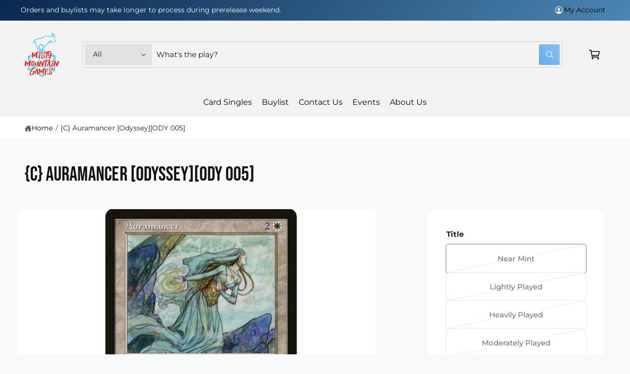

--- FILE ---
content_type: text/css
request_url: https://www.mistymountaingames.com/cdn/shop/t/21/assets/storepass.css?v=29389466154957252511761873925
body_size: 185
content:
.location-button{cursor:pointer;border-radius:100px;padding:1rem 1.5rem;background-color:#fff;border:var(--variant-pills-border-width) solid rgba(var(--color-foreground),var(--variant-pills-border-opacity));border-color:rgba(var(--color-foreground),.1);border-radius:(--variant-pills-radius);margin-right:.5rem;margin-bottom:.5rem}.inventory-display-availability{margin-bottom:1rem}.location-button-selected{background-color:#000;color:#fff;border-color:#000}.store-pass-search-bar-desktop{flex:2;margin-bottom:.5rem;display:block}.store-pass-search-bar-mobile{display:none}.store-pass-product-image-container{background-color:inherit!important}.storepass-products *{font-size:inherit!important}.store-pass-product-cta{height:36px!important}.d-none{display:none}.d-flex{display:flex}.store-pass-nav-ul{background-color:inherit!important}#store-pass-navigation-desktop .store-pass-nav-nav-link{color:#000;font-size:inherit!important}#store-pass-navigation-desktop .store-pass-nav-nav-item svg{display:none}.store-pass-product-tag-oos{background-color:#d2d2d2!important}.store-pass-product-pricing-are{justify-content:space-between}.store-pass-product-vendor{display:none}.store-pass-pagination a{text-decoration:none}.store-pass-products-only-section *{font-size:inherit!important}.storepass-home-collection{margin:0 40px}.storepass-home-collection .store-pass-products-only-section{flex-wrap:inherit!important;width:fit-content!important;overflow:hidden}.storepass-home-collection .store-pass-product-listing-container>div>div{overflow:scroll}.storepass-home-collection .store-pass-product{width:268px!important}.store-pass-product-quantity-section{margin-bottom:.5rem}.store-pass-product-quantity-section input{width:100%}.store-pass-product-quantity-section .text-center{text-align:center}.store-pass-collapsible-menu-content form input{height:auto;padding:3px 0}.store-pass-collapsible-menu-content .btn svg{color:#fff}.store-pass-collapsible-menu-content .btn{height:30px;width:fit-content;line-height:normal;padding:5px;font-size:10px;border-radius:0 5px 5px 0/0px 5px 5px 0px}@media (max-width: 798px){.store-pass-nav-sidebar-header *{color:#000}#store-pass-navigation-mobile{height:50px;width:50px}.store-pass-nav-menu-button{line-height:inherit!important;color:#fff!important;border:none}.store-pass-nav-ul{background-color:#fff!important;width:100%!important}.store-pass-nav-ul .store-pass-nav-nav-link{font-size:inherit!important}.store-pass-filters-mobile a{text-decoration:none}.store-pass-search-bar-desktop{display:none}.store-pass-filters-mobile{justify-content:space-around;align-items:center}.store-pass-filters-mobile div:first-child{background-color:#ccc;border-radius:5px;padding:.45rem .9rem}.store-pass-filters-mobile div:first-child a{background-color:inherit!important;font-weight:700;top:0!important}}.store-pass-search-input{height:41px!important;min-height:41px!important}.store-pass-product-title a{color:inherit!important}.store-pass-product-quantity-section input,.store-pass-product-info select{height:calc(2.2125rem + 2px)!important;min-height:calc(2.2125rem + 2px)!important}.storepass-spinner{display:block!important}#cardListModal *{font-size:1.5rem}.store-pass-nav-menu-button{color:#000!important}
/*# sourceMappingURL=/cdn/shop/t/21/assets/storepass.css.map?v=29389466154957252511761873925 */


--- FILE ---
content_type: text/css
request_url: https://www.mistymountaingames.com/cdn/shop/t/21/assets/component-popup-page.css?v=47140331087612969731761850073
body_size: -389
content:
.popup-modal__content img{max-width:100%}@media screen and (max-width: 749.98px){.popup-modal__content table:not(.theme-table){display:block;max-width:fit-content;overflow-x:auto;overflow-y:hidden;white-space:nowrap;margin:0}.popup-modal__content table.quick-order-list__table{max-width:100%}}.popup-modal__opener{display:block}.variant-form__label .popup-modal__opener{display:inline-flex}.popup-modal__opener .link{text-decoration-thickness:1px}.popup-modal__content-info{padding-right:4.4rem}.popup-modal__content-info>*{height:auto;max-width:100%;width:100%}@media screen and (max-width: 749.98px){.popup-modal__content-info>*{max-height:100%}}
/*# sourceMappingURL=/cdn/shop/t/21/assets/component-popup-page.css.map?v=47140331087612969731761850073 */
